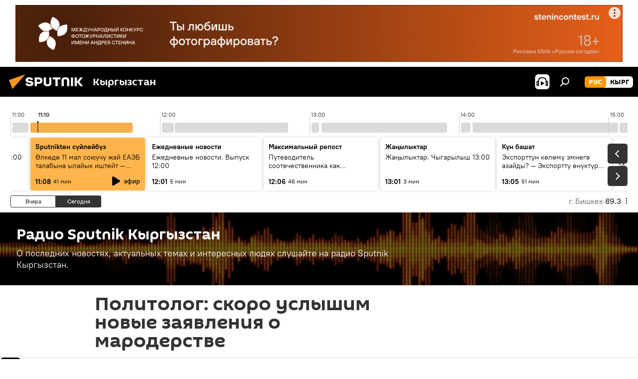

--- FILE ---
content_type: image/svg+xml
request_url: https://ru.sputnik.kg/i/subscribe/audio/yandexmusic.svg
body_size: 1098
content:
<svg width="35" height="35" viewBox="0 0 35 35" fill="none" xmlns="http://www.w3.org/2000/svg">
<rect width="35" height="35" rx="2.62817" fill="black"/>
<g clip-path="url(#clip0_4098:10878)">
<path d="M17.6203 27.9999C22.3811 27.9999 26.2405 24.2402 26.2405 19.6024C26.2405 14.9645 22.3811 11.2048 17.6203 11.2048C12.8594 11.2048 9 14.9645 9 19.6024C9 24.2402 12.8594 27.9999 17.6203 27.9999Z" fill="#FFCC00"/>
<path fill-rule="evenodd" clip-rule="evenodd" d="M21.9376 11.038V18.8913L21.9186 18.8975C21.9186 18.9037 21.9186 18.9037 21.9186 18.9099C21.9186 19.6767 21.8616 20.394 21.7538 20.7588C21.2404 22.5212 19.5798 23.7951 17.6085 23.7951C15.2316 23.7951 13.3237 21.9214 13.3237 19.6025C13.3237 17.2836 15.2253 15.4099 17.6085 15.4099C18.7304 15.4099 19.7509 15.8242 20.5178 16.5106C20.7714 16.7332 20.9932 16.9868 21.1834 17.2588C21.1327 17.0115 21.0756 16.7023 21.0756 16.4364V10.3578V7L26.6851 8.6758V12.4664L21.9376 11.038Z" fill="#FF3333"/>
</g>
<defs>
<clipPath id="clip0_4098:10878">
<rect width="17.6842" height="21" fill="white" transform="translate(9 7)"/>
</clipPath>
</defs>
</svg>
